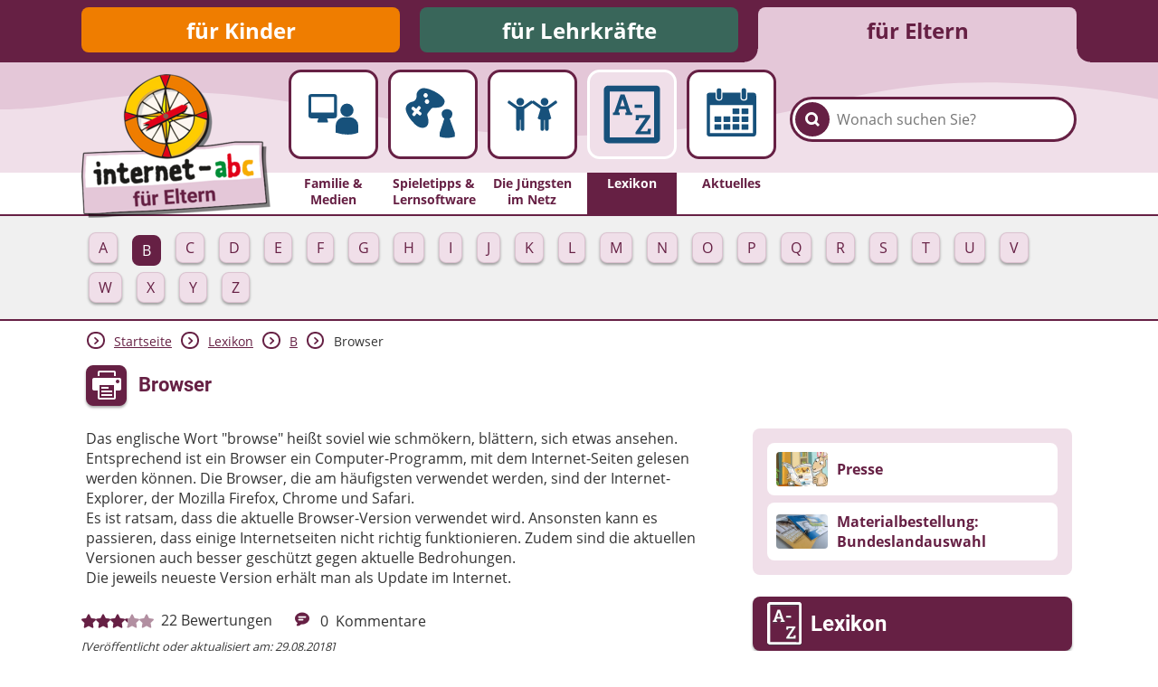

--- FILE ---
content_type: text/html; charset=utf-8
request_url: https://www.internet-abc.de/eltern/lexikon/b/browser/
body_size: 8416
content:
<!DOCTYPE html>
<html lang="de">
<head>

<meta charset="utf-8">
<!-- 
	This website is powered by TYPO3 - inspiring people to share!
	TYPO3 is a free open source Content Management Framework initially created by Kasper Skaarhoj and licensed under GNU/GPL.
	TYPO3 is copyright 1998-2026 of Kasper Skaarhoj. Extensions are copyright of their respective owners.
	Information and contribution at https://typo3.org/
-->



<title>Browser – Definition | Internet-ABC</title>
<meta name="generator" content="TYPO3 CMS">
<meta name="description" content="Ein Browser ist ein Computer-Programm, mit dem Internet-Seiten angeschaut werden können.">
<meta property="og:site_name" content="Internet-ABC">
<meta property="og:title" content="Browser">
<meta property="og:description" content="Lexikon des Internet-ABC: Erklärung des Begriffs &quot;Browser&quot;.&amp;nbsp;Das englische Wort &quot;browse&quot; heißt soviel wie schmökern, blättern, sich etwas ansehen.">
<meta property="og:image" content="https://www.internet-abc.de//fileadmin/user_upload/categories/for_parents/familie_medien/lexikon.jpg">
<meta name="twitter:card" content="summary">


<link rel="stylesheet" href="/typo3temp/assets/css/26b9eb7d73ae61c70fb2c3b1a5c3cbc9.css?1736940728" media="all">
<link href="https://www.internet-abc.de/fileadmin/public/dist/style.css?v=1.6.77" rel="stylesheet" >
<link media="print" href="https://www.internet-abc.de/fileadmin/public/dist/print.css?v=1.6.77" rel="stylesheet" >



<script src="/_assets/a739cde70213a0694aa04d93c7b9812c/Javascript/helper.js?1768813440"></script>



    <link rel="stylesheet" href="https://www.internet-abc.de/fileadmin/public/fonts/fonts-website.css" media="print" onload="this.media='all'" />
    <meta content="width=device-width, initial-scale=1" name="viewport">
    <meta name="referrer" content="unsafe-url">    <link rel="icon" type="image/png" href="https://www.internet-abc.de/fileadmin/public/img/favicon/favicon-96x96.png" sizes="96x96">
    <link rel="icon" type="image/png" href="https://www.internet-abc.de/fileadmin/public/img/favicon/favicon-32x32.png" sizes="32x32">
    <link rel="icon" type="image/png" href="https://www.internet-abc.de/fileadmin/public/img/favicon/favicon-16x16.png" sizes="16x16">
    <meta name="msapplication-TileColor" content="#ffdd6f">
    <meta name="msapplication-TileImage" content="https://www.internet-abc.de/fileadmin/public/img/favicon/mstile-144x144.png">
    <meta name="theme-color" content="#ffffff">    <link rel="apple-touch-icon" sizes="57x57" href="https://www.internet-abc.de/fileadmin/public/img/favicon/apple-touch-icon-57x57.png">
    <link rel="apple-touch-icon" sizes="60x60" href="https://www.internet-abc.de/fileadmin/public/img/favicon/apple-touch-icon-60x60.png">
    <link rel="apple-touch-icon" sizes="72x72" href="https://www.internet-abc.de/fileadmin/public/img/favicon/apple-touch-icon-72x72.png">
    <link rel="apple-touch-icon" sizes="76x76" href="https://www.internet-abc.de/fileadmin/public/img/favicon/apple-touch-icon-76x76.png">
    <link rel="apple-touch-icon" sizes="114x114" href="https://www.internet-abc.de/fileadmin/public/img/favicon/apple-touch-icon-114x114.png">
    <link rel="apple-touch-icon" sizes="120x120" href="https://www.internet-abc.de/fileadmin/public/img/favicon/apple-touch-icon-120x120.png">
    <link rel="apple-touch-icon" sizes="144x144" href="https://www.internet-abc.de/fileadmin/public/img/favicon/apple-touch-icon-144x144.png">
    <link rel="apple-touch-icon" sizes="152x152" href="https://www.internet-abc.de/fileadmin/public/img/favicon/apple-touch-icon-152x152.png">
    <link rel="apple-touch-icon" sizes="180x180" href="https://www.internet-abc.de/fileadmin/public/img/favicon/apple-touch-icon-180x180.png">
    <link rel="icon" type="image/png" href="https://www.internet-abc.de/fileadmin/public/img/favicon/android-chrome-192x192.png" sizes="192x192">
    <link rel="manifest" href="https://www.internet-abc.de/fileadmin/public/img/favicon/manifest.json" crossorigin="use-credentials">
<link rel="canonical" href="https://www.internet-abc.de/eltern/lexikon/b/browser/"/>

</head>
<body>
<script> var __iabcConfig = {}; __iabcConfig.baseUid = 5; __iabcConfig.pageUid = 526; __iabcConfig.baseUrl = 'https://www.internet-abc.de/'; __iabcConfig.commentedPages = null; __iabcConfig.votedEntities = null; __iabcConfig.toolkits = {}; __iabcConfig.applicationContext = 'Production';
</script><script> try { document.fonts.onloadingdone = function(evt) { evt.fontfaces.forEach(function(face) { if (face.family === 'Open Sans' && face.weight == 400) { document.body.classList.add('open-sans-loaded'); } if (face.family === 'Roboto' && face.weight == 700) { document.body.classList.add('roboto-loaded'); } }); }; } catch(e) { document.body.classList.add('open-sans-loaded'); document.body.classList.add('roboto-loaded'); } </script><div id="pageWrapper" class="root-5 category6"><div class="headerOuterWrapper"><header><div id="rootMenuWrapper"><ul id="rootMenu" class="centerPage"><li class="relative"><div class="element"><a href="/" title="für Kinder">für Kinder</a></div></li><li class="relative"><div class="element"><a href="/lehrkraefte/internet-abc-fuer-lehrkraefte/" title="für Lehrkräfte">für Lehrkräfte</a></div></li><li class="relative"><div class="element"><a href="/eltern/internet-abc-fuer-eltern/" title="für Eltern">für Eltern</a></div></li></ul></div><div id="mainMenuWrapper"><svg xmlns="http://www.w3.org/2000/svg" xmlns:xlink="http://www.w3.org/1999/xlink"><defs><pattern id="waveBackgroundPattern" x="0" y="0" width="1400" height="82" patternUnits="userSpaceOnUse"><path class="waveBackground" d="M0,0 L1400,0 C1400,0 1400,34 1400,52 C1299,52 1268,31 1145,24 C928,11 908,74 642,81 C455,86 310,22 161,35 C77,43 57,52 0,52 C0,44 0,0 0,0 Z"/></pattern></defs><rect x="0" y="0" width="100%" height="100%" fill="url(#waveBackgroundPattern)" /></svg><div id="mainMenuInnerWrapper" class="centerPage"><a id="logo" href="/eltern/internet-abc-fuer-eltern/"><img class="logo-image mobileHidden" alt="Internet-ABC-Logo" src="/fileadmin/_processed_/1/7/csm_logo_2x_root-5_e907cbc92f.png" width="209" height="159" /><img class="logo-image desktopHidden" alt="Internet-ABC-Logo" src="/fileadmin/_processed_/b/4/csm_android-chrome-192x192_265ef7994c.png" width="70" height="70" /></a><div class="searchBoxWrapper defaultTheme"><form method="post" class="searchBox themeDarkBorderColor" id="indexedSearchForm" action="/eltern/suche/nach/"><div><input type="hidden" name="tx_indexedsearch_pi2[__referrer][@extension]" value="InternetAbc" /><input type="hidden" name="tx_indexedsearch_pi2[__referrer][@controller]" value="Search" /><input type="hidden" name="tx_indexedsearch_pi2[__referrer][@action]" value="showBox" /><input type="hidden" name="tx_indexedsearch_pi2[__referrer][arguments]" value="YTowOnt9afd76cabd9f2a725990a538fa7cff317f5cd32e5" /><input type="hidden" name="tx_indexedsearch_pi2[__referrer][@request]" value="{&quot;@extension&quot;:&quot;InternetAbc&quot;,&quot;@controller&quot;:&quot;Search&quot;,&quot;@action&quot;:&quot;showBox&quot;}651763778a438af54de2cb95f604cc117e73ba0f" /><input type="hidden" name="tx_indexedsearch_pi2[__trustedProperties]" value="{&quot;search&quot;:{&quot;pointer&quot;:1,&quot;sword&quot;:1}}023e90a13a25d688ddf94321633e6ffaea46a418" /></div><input id="indexedSearchPointer" type="hidden" name="tx_indexedsearch_pi2[search][pointer]" value="0" /><button class="submitSearch themeDarkBackgroundColor" type="submit" aria-label="Suchen"><span class="icon-iabc-search"></span></button><input autocorrect="off" autocomplete="off" autocapitalize="off" spellcheck="false" placeholder="Wonach suchen Sie?" class="searchField" type="text" name="tx_indexedsearch_pi2[search][sword]" value="" /><ul class="styleless keyword-results themeDarkBorderColor"></ul></form></div>
<div class="mobileMenuBtn icon-iabc-menu desktopHidden"></div><ul id="mainMenu" class="elements-5"><li class="relative mainMenuEntry"><a href="/eltern/familie-medien/" title="Familie &amp; Medien" class="mainMenuLink"><div class="mainMenuImageWrapper"><div class="scalableImageWrapper"><svg xmlns="http://www.w3.org/2000/svg" viewBox="0 0 200 200" class="iconImage"><path class="cls-1 monitor-with-person" d="M141.22,107.39a20,20,0,1,0-20.12-20A20,20,0,0,0,141.22,107.39Zm-30.33-4V47.2a8.63,8.63,0,0,0-8.64-8.63H33.14A8.63,8.63,0,0,0,24.5,47.2v56.16A8.64,8.64,0,0,0,33.14,112h21.6l-3,8.86a2.93,2.93,0,0,0,3,4.1H80.65a2.93,2.93,0,0,0,3-4.1l-3-8.86h21.6A8.64,8.64,0,0,0,110.89,103.36ZM33.14,94.72V47.2h69.11V94.72Zm116.61,14H132.69a25.71,25.71,0,0,0-25.76,25.58v20.73l.06.32,1.43.45a118.17,118.17,0,0,0,35,5.6c18.92,0,29.9-5.35,30.57-5.7l1.35-.67h.14V134.33A25.7,25.7,0,0,0,149.75,108.75Z"/></svg></div></div><span class="label">Familie & Medien</span></a></li><li class="relative mainMenuEntry"><a href="/eltern/spieletipps-lernsoftware/" title="Spieletipps&amp;nbsp;&amp; Lernsoftware" class="mainMenuLink"><div class="mainMenuImageWrapper"><div class="scalableImageWrapper"><svg xmlns="http://www.w3.org/2000/svg" viewBox="0 0 200 200" class="iconImage"><path class="cls-1 games" d="M150.82,113c4.12-1.52,8.14-7.26,8.14-14.46,0-8.83-7.25-14.2-16.21-14.2s-16.21,5.37-16.21,14.2c0,6.84,4.58,12.94,8.14,14.46L120.6,155.79v12a74.21,74.21,0,0,0,22,3.67c11.22,0,23.63-3.67,23.63-3.67v-12ZM135.18,58c-1.48-6.58-12.33-18.77-32.56-28.52-24.24-11.69-34.33-9.3-39.42-7-8.14,3.65-11.88,12.35-12.51,15.71-.73,3.81.49,7.72-.51,11.38C49,53.73,46,58.35,41.82,60.36c-3.32,1.6-7.85,1.75-11.53,4-4.66,2.79-12,7.75-12.46,18-.11,2.43.5,20.81,26.93,46.87C61.06,145.28,74.51,140,74,140.12c3.79-1.12,11.28-4.38,12.49-15.81.81-7.63-2.25-16.74-2.25-16.74A18.07,18.07,0,0,1,83.06,100c.3-2.57,2.66-5.17,2.66-5.17L93,85.56A14.21,14.21,0,0,1,97.39,81a9.45,9.45,0,0,1,5.46-.76s12.61.07,21.17-2.63C127.66,76.45,137.43,68,135.18,58Zm-70,41.94L63.54,102a3.57,3.57,0,0,1-5,.57L51.38,97l-5.47,7a3.59,3.59,0,0,1-5,.57l-2.13-1.68a3.58,3.58,0,0,1-.67-5l5.47-7-7.11-5.57a3.58,3.58,0,0,1-.67-5l1.64-2.09a3.59,3.59,0,0,1,5-.57l7.12,5.58,5.47-7a3.57,3.57,0,0,1,5-.56l2.14,1.67h0a3.59,3.59,0,0,1,.66,5l-5.47,7,7.12,5.58A3.59,3.59,0,0,1,65.19,99.89ZM73.9,47.54a6.59,6.59,0,1,1,9.34-1A6.64,6.64,0,0,1,73.9,47.54ZM87.59,65.39A6.79,6.79,0,1,1,86.35,56,6.72,6.72,0,0,1,87.59,65.39Z"/></svg></div></div><span class="label">Spieletipps&nbsp;& Lernsoftware</span></a></li><li class="relative mainMenuEntry"><a href="/eltern/die-juengsten-im-netz/" title="Die Jüngsten im Netz" class="mainMenuLink"><div class="mainMenuImageWrapper"><div class="scalableImageWrapper"><svg xmlns="http://www.w3.org/2000/svg" viewBox="0 0 200 200" class="iconImage"><path class="cls-1 people" d="M136.78,73.6A11.76,11.76,0,1,0,125,61.84,11.76,11.76,0,0,0,136.78,73.6Zm37.64-11.82-1.39-2a3.21,3.21,0,0,0-2.65-1.38,3.16,3.16,0,0,0-1.87.6L144.23,76.36h-14.9L105,59a3.14,3.14,0,0,0-1.87-.6,3.21,3.21,0,0,0-2.65,1.38l-.52.76-.52-.76a3.21,3.21,0,0,0-2.65-1.38A3.14,3.14,0,0,0,95,59L70.67,76.36H55.77L31.49,59a3.16,3.16,0,0,0-1.87-.6A3.21,3.21,0,0,0,27,59.77l-1.39,2a3.31,3.31,0,0,0,.79,4.55l24.47,17.5v60.66a5.42,5.42,0,0,0,5.42,5.42h.38a5.43,5.43,0,0,0,5.43-5.42V116.1h2.31v28.39a5.42,5.42,0,0,0,5.42,5.42h.38a5.43,5.43,0,0,0,5.43-5.42V83.83L100,66.38l24.39,17.45-8.46,28.47s4.46,3.63,8.46,3.63v28.56a5.43,5.43,0,0,0,5.43,5.42h.38a5.42,5.42,0,0,0,5.42-5.42V117.4h2.31v27.09a5.43,5.43,0,0,0,5.43,5.42h.38a5.42,5.42,0,0,0,5.42-5.42V115.93c4,0,7.85-3.63,7.85-3.63l-7.85-28.47,24.47-17.5A3.31,3.31,0,0,0,174.42,61.78ZM63.22,73.6A11.76,11.76,0,1,0,51.47,61.84,11.77,11.77,0,0,0,63.22,73.6Z"/></svg></div></div><span class="label">Die Jüngsten im Netz</span></a></li><li class="active relative mainMenuEntry"><a href="/eltern/lexikon/" class="mainMenuLink"><div class="mainMenuImageWrapper"><div class="scalableImageWrapper"><svg xmlns="http://www.w3.org/2000/svg" viewBox="0 0 200 200" class="iconImage"><path class="cls-1 a-to-z" d="M161.59,25H38.41A11.55,11.55,0,0,0,26.86,36.53V163.47A11.55,11.55,0,0,0,38.41,175H161.59a11.55,11.55,0,0,0,11.55-11.55V34.28C173.14,27.9,168,25,161.59,25Zm-3.85,134.88H42.26V40.62H157.74ZM68.39,95.44l-3.63-.65,2.3-8.15H84l2.31,8.15-3.64.65v6.29h17.84V95.44L96.8,94.9,81,48.4H70.22L54.29,94.9l-3.74.54v6.29H68.39Zm7-35h.22L81.55,78.9h-12ZM127.3,74.66H107v8.09H127.3Zm20.63,27.23H110.3L109.51,115h8l.83-5.36H135l-25.53,36.88V152h39.09l.79-14.38h-8l-.86,6.33H122.28l25.65-37.13Z"/></svg></div></div><span class="label themeDarkBackgroundColor">Lexikon</span></a><ul class="subMenu active"><li class="subEntry button"><a href="/eltern/lexikon/a/" class="subMenuLink" data-uid="483"><span class="subEntryLabel">A</span></a></li><li class="subEntry button active"><a href="/eltern/lexikon/b/" class="subMenuLink" data-uid="547"><span class="subEntryLabel">B</span></a></li><li class="subEntry button"><a href="/eltern/lexikon/c/" class="subMenuLink" data-uid="548"><span class="subEntryLabel">C</span></a></li><li class="subEntry button"><a href="/eltern/lexikon/d/" class="subMenuLink" data-uid="549"><span class="subEntryLabel">D</span></a></li><li class="subEntry button"><a href="/eltern/lexikon/e/" class="subMenuLink" data-uid="550"><span class="subEntryLabel">E</span></a></li><li class="subEntry button"><a href="/eltern/lexikon/f/" class="subMenuLink" data-uid="551"><span class="subEntryLabel">F</span></a></li><li class="subEntry button"><a href="/eltern/lexikon/g/" class="subMenuLink" data-uid="488"><span class="subEntryLabel">G</span></a></li><li class="subEntry button"><a href="/eltern/lexikon/h/" class="subMenuLink" data-uid="556"><span class="subEntryLabel">H</span></a></li><li class="subEntry button"><a href="/eltern/lexikon/i/" class="subMenuLink" data-uid="558"><span class="subEntryLabel">I</span></a></li><li class="subEntry button"><a href="/eltern/lexikon/j/" class="subMenuLink" data-uid="559"><span class="subEntryLabel">J</span></a></li><li class="subEntry button"><a href="/eltern/lexikon/k/" class="subMenuLink" data-uid="560"><span class="subEntryLabel">K</span></a></li><li class="subEntry button"><a href="/eltern/lexikon/l/" class="subMenuLink" data-uid="561"><span class="subEntryLabel">L</span></a></li><li class="subEntry button"><a href="/eltern/lexikon/m/" class="subMenuLink" data-uid="562"><span class="subEntryLabel">M</span></a></li><li class="subEntry button"><a href="/eltern/lexikon/n/" class="subMenuLink" data-uid="489"><span class="subEntryLabel">N</span></a></li><li class="subEntry button"><a href="/eltern/lexikon/o/" class="subMenuLink" data-uid="584"><span class="subEntryLabel">O</span></a></li><li class="subEntry button"><a href="/eltern/lexikon/p/" class="subMenuLink" data-uid="582"><span class="subEntryLabel">P</span></a></li><li class="subEntry button"><a href="/eltern/lexikon/q/" class="subMenuLink" data-uid="634"><span class="subEntryLabel">Q</span></a></li><li class="subEntry button"><a href="/eltern/lexikon/r/" class="subMenuLink" data-uid="635"><span class="subEntryLabel">R</span></a></li><li class="subEntry button"><a href="/eltern/lexikon/s/" class="subMenuLink" data-uid="553"><span class="subEntryLabel">S</span></a></li><li class="subEntry button"><a href="/eltern/lexikon/t/" class="subMenuLink" data-uid="621"><span class="subEntryLabel">T</span></a></li><li class="subEntry button"><a href="/eltern/lexikon/u/" class="subMenuLink" data-uid="490"><span class="subEntryLabel">U</span></a></li><li class="subEntry button"><a href="/eltern/lexikon/v/" class="subMenuLink" data-uid="636"><span class="subEntryLabel">V</span></a></li><li class="subEntry button"><a href="/eltern/lexikon/w/" class="subMenuLink" data-uid="491"><span class="subEntryLabel">W</span></a></li><li class="subEntry button"><a href="/eltern/lexikon/x/" class="subMenuLink" data-uid="637"><span class="subEntryLabel">X</span></a></li><li class="subEntry button"><a href="/eltern/lexikon/y/" class="subMenuLink" data-uid="638"><span class="subEntryLabel">Y</span></a></li><li class="subEntry button"><a href="/eltern/lexikon/z/" class="subMenuLink" data-uid="576"><span class="subEntryLabel">Z</span></a></li></ul></li><li class="relative mainMenuEntry"><a href="/eltern/aktuelles/meldungen/" title="Aktuelles" class="mainMenuLink"><div class="mainMenuImageWrapper"><div class="scalableImageWrapper"><svg xmlns="http://www.w3.org/2000/svg" viewBox="0 0 200 200" class="iconImage"><path class="cls-1 calendar" d="M61.68,55h1.73a5.94,5.94,0,0,0,5.94-5.94V26.86a5.94,5.94,0,0,0-5.94-5.94H61.68a5.94,5.94,0,0,0-6,5.94V49.05A5.94,5.94,0,0,0,61.68,55Zm74.94-.15h1.73a5.94,5.94,0,0,0,6-5.94V26.71a5.94,5.94,0,0,0-6-5.94h-1.73a5.94,5.94,0,0,0-5.94,5.94V48.9A5.94,5.94,0,0,0,136.62,54.84Zm28.72-20.58h-17.6V50.78c0,5.93-4.19,7.61-10.13,7.61h-.35c-5.94,0-10-3.23-10-9.17v-15H72.69V49.37c0,5.94-4.19,9-10.13,9h-.24c-5.94,0-10-3-10-9V34.26H34.66A9.49,9.49,0,0,0,25,43.7V157.57a9.67,9.67,0,0,0,9.66,9.66H165.34a9.67,9.67,0,0,0,9.66-9.66V43.92A9.67,9.67,0,0,0,165.34,34.26Zm-.53,122.89H35.19V71.94H164.81ZM104.61,99h18a1.25,1.25,0,0,0,1.25-1.25V83.32a1.25,1.25,0,0,0-1.25-1.25h-18a1.25,1.25,0,0,0-1.24,1.25V97.79A1.25,1.25,0,0,0,104.61,99Zm27.25,0H150a1.25,1.25,0,0,0,1.25-1.25V83.32A1.25,1.25,0,0,0,150,82.07H131.86a1.25,1.25,0,0,0-1.25,1.25V97.79A1.25,1.25,0,0,0,131.86,99ZM50.13,123h18a1.25,1.25,0,0,0,1.25-1.25V107.14a1.24,1.24,0,0,0-1.25-1.24h-18a1.24,1.24,0,0,0-1.25,1.24v14.58A1.25,1.25,0,0,0,50.13,123Zm27.24,0h18a1.25,1.25,0,0,0,1.24-1.25V107.14a1.24,1.24,0,0,0-1.24-1.24h-18a1.23,1.23,0,0,0-1.24,1.24v14.58A1.24,1.24,0,0,0,77.37,123ZM122.6,105.9h-18a1.24,1.24,0,0,0-1.25,1.24v14.58a1.25,1.25,0,0,0,1.25,1.25h18a1.25,1.25,0,0,0,1.25-1.25V107.14A1.24,1.24,0,0,0,122.6,105.9ZM131.86,123H150a1.25,1.25,0,0,0,1.25-1.25V107.14A1.24,1.24,0,0,0,150,105.9H131.86a1.24,1.24,0,0,0-1.25,1.24v14.58A1.25,1.25,0,0,0,131.86,123ZM50.13,146.79h18a1.25,1.25,0,0,0,1.25-1.24V131.07a1.25,1.25,0,0,0-1.25-1.24h-18a1.25,1.25,0,0,0-1.25,1.24v14.48A1.25,1.25,0,0,0,50.13,146.79Zm45.23-17h-18a1.24,1.24,0,0,0-1.24,1.24v14.48a1.24,1.24,0,0,0,1.24,1.24h18a1.25,1.25,0,0,0,1.24-1.24V131.07A1.25,1.25,0,0,0,95.36,129.83Zm27.24,0h-18a1.25,1.25,0,0,0-1.25,1.24v14.48a1.25,1.25,0,0,0,1.25,1.24h18a1.25,1.25,0,0,0,1.25-1.24V131.07A1.25,1.25,0,0,0,122.6,129.83Zm9.26,17H150a1.25,1.25,0,0,0,1.25-1.24V131.07a1.25,1.25,0,0,0-1.25-1.24H131.86a1.25,1.25,0,0,0-1.25,1.24v14.48A1.25,1.25,0,0,0,131.86,146.79Z"/></svg></div></div><span class="label">Aktuelles</span></a></li></ul></div></div></header><div class="subMenuWrapper themeDarkBorderColor"><div class="centerPage"><ul class="subMenu active"><li class="subEntry button"><a href="/eltern/lexikon/a/" class="subMenuLink" data-uid="483"><span class="subEntryLabel">A</span></a></li><li class="subEntry button active"><a href="/eltern/lexikon/b/" class="subMenuLink" data-uid="547"><span class="subEntryLabel">B</span></a></li><li class="subEntry button"><a href="/eltern/lexikon/c/" class="subMenuLink" data-uid="548"><span class="subEntryLabel">C</span></a></li><li class="subEntry button"><a href="/eltern/lexikon/d/" class="subMenuLink" data-uid="549"><span class="subEntryLabel">D</span></a></li><li class="subEntry button"><a href="/eltern/lexikon/e/" class="subMenuLink" data-uid="550"><span class="subEntryLabel">E</span></a></li><li class="subEntry button"><a href="/eltern/lexikon/f/" class="subMenuLink" data-uid="551"><span class="subEntryLabel">F</span></a></li><li class="subEntry button"><a href="/eltern/lexikon/g/" class="subMenuLink" data-uid="488"><span class="subEntryLabel">G</span></a></li><li class="subEntry button"><a href="/eltern/lexikon/h/" class="subMenuLink" data-uid="556"><span class="subEntryLabel">H</span></a></li><li class="subEntry button"><a href="/eltern/lexikon/i/" class="subMenuLink" data-uid="558"><span class="subEntryLabel">I</span></a></li><li class="subEntry button"><a href="/eltern/lexikon/j/" class="subMenuLink" data-uid="559"><span class="subEntryLabel">J</span></a></li><li class="subEntry button"><a href="/eltern/lexikon/k/" class="subMenuLink" data-uid="560"><span class="subEntryLabel">K</span></a></li><li class="subEntry button"><a href="/eltern/lexikon/l/" class="subMenuLink" data-uid="561"><span class="subEntryLabel">L</span></a></li><li class="subEntry button"><a href="/eltern/lexikon/m/" class="subMenuLink" data-uid="562"><span class="subEntryLabel">M</span></a></li><li class="subEntry button"><a href="/eltern/lexikon/n/" class="subMenuLink" data-uid="489"><span class="subEntryLabel">N</span></a></li><li class="subEntry button"><a href="/eltern/lexikon/o/" class="subMenuLink" data-uid="584"><span class="subEntryLabel">O</span></a></li><li class="subEntry button"><a href="/eltern/lexikon/p/" class="subMenuLink" data-uid="582"><span class="subEntryLabel">P</span></a></li><li class="subEntry button"><a href="/eltern/lexikon/q/" class="subMenuLink" data-uid="634"><span class="subEntryLabel">Q</span></a></li><li class="subEntry button"><a href="/eltern/lexikon/r/" class="subMenuLink" data-uid="635"><span class="subEntryLabel">R</span></a></li><li class="subEntry button"><a href="/eltern/lexikon/s/" class="subMenuLink" data-uid="553"><span class="subEntryLabel">S</span></a></li><li class="subEntry button"><a href="/eltern/lexikon/t/" class="subMenuLink" data-uid="621"><span class="subEntryLabel">T</span></a></li><li class="subEntry button"><a href="/eltern/lexikon/u/" class="subMenuLink" data-uid="490"><span class="subEntryLabel">U</span></a></li><li class="subEntry button"><a href="/eltern/lexikon/v/" class="subMenuLink" data-uid="636"><span class="subEntryLabel">V</span></a></li><li class="subEntry button"><a href="/eltern/lexikon/w/" class="subMenuLink" data-uid="491"><span class="subEntryLabel">W</span></a></li><li class="subEntry button"><a href="/eltern/lexikon/x/" class="subMenuLink" data-uid="637"><span class="subEntryLabel">X</span></a></li><li class="subEntry button"><a href="/eltern/lexikon/y/" class="subMenuLink" data-uid="638"><span class="subEntryLabel">Y</span></a></li><li class="subEntry button"><a href="/eltern/lexikon/z/" class="subMenuLink" data-uid="576"><span class="subEntryLabel">Z</span></a></li></ul></div></div></div><div id="content"><main class="centerPage"><div class="breadcrumbWrapper"> <div class="arrow icon-iabc-arrow-right themeTextColor themeDarkBorderColor"></div> <div class="entry "><a href="/eltern/internet-abc-fuer-eltern/" title="für Eltern">Startseite</a></div> <div class="arrow icon-iabc-arrow-right themeTextColor themeDarkBorderColor"></div> <div class="entry "><a href="/eltern/lexikon/" title="Lexikon">Lexikon</a></div> <div class="arrow icon-iabc-arrow-right themeTextColor themeDarkBorderColor"></div> <div class="entry "><a href="/eltern/lexikon/b/" title="B">B</a></div> <div class="arrow icon-iabc-arrow-right themeTextColor themeDarkBorderColor"></div> <div class="entry last"> Browser </div></div> <div class="pageHeaderWrapper"><span class="printButton hoverShadow printable icon-iabc-print themeDarkBackgroundColor"></span> <h1 class="pageTitle">Browser</h1></div> <div class="content-wrapper"><div class="main-content clearfix"> <!--TYPO3SEARCH_begin--><div data-anchor="c2025" class="frame frame-default frame-type-text frame-layout-0"> <div><p>Das englische Wort "browse" heißt soviel wie schmökern, blättern, sich etwas ansehen. Entsprechend ist ein Browser ein Computer-Programm, mit dem Internet-Seiten gelesen werden können. Die Browser, die am häufigsten verwendet werden, sind der Internet-Explorer, der Mozilla Firefox, Chrome und Safari.&nbsp;</p></div><div></div><div><p>Es ist ratsam, dass die aktuelle Browser-Version verwendet wird. Ansonsten kann es passieren, dass einige Internetseiten nicht richtig funktionieren. Zudem sind die aktuellen Versionen auch besser geschützt gegen aktuelle Bedrohungen.</p></div><div></div><div><p>Die jeweils neueste Version erhält man als Update im Internet.</p></div></div> <!--TYPO3SEARCH_end--> </div> <div class="footer-content"><div class="pageInfos"> <div class="rating currentRating"><div class="starWrapper "><div class="starBg category6Color"><span class="star icon-iabc-star"></span><span class="star icon-iabc-star"></span><span class="star icon-iabc-star"></span><span class="star icon-iabc-star"></span><span class="star icon-iabc-star"></span></div><div data-rating="64" style="width: 64%;" class="rateWrapper category6Color"><span class="star icon-iabc-star"></span><span class="star icon-iabc-star"></span><span class="star icon-iabc-star"></span><span class="star icon-iabc-star"></span><span class="star icon-iabc-star"></span></div></div><span class="counter">22</span><span>Bewertungen</span></div>

<div class="comments"> <span class="middle icon icon-iabc-comment category6Color"></span> <span class="middle counter">0</span> <span class="middle">Kommentare</span></div></div> <div class="creationDateWrapper italic size80"> [Veröffentlicht oder aktualisiert am: 29.08.2018] </div> <div class="pageBrowserWrapper"><a class="prev themeLightBackgroundColor" href="/eltern/lexikon/b/bluetooth/"> <span class="arrow icon-iabc-arrow-left"></span> <span class="label"><p>Bluetooth</p></span></a> <a class="next themeLightBackgroundColor" href="/eltern/lexikon/barrierefreiheit/"> <span class="label"><p>Barrierefreiheit</p></span> <span class="arrow icon-iabc-arrow-right"></span></a></div> <div class="assessmentsWrapper root-colors"><div class="ratingWrapper" data-entity="Page" data-uid="526" data-voted-error="Du hast für diesen Artikel bereits abgestimmt." data-voted-message="Du hast diesen Artikel mit %s bewertet" data-token="397164f2815a9bbe8e743f427c616ba539cc15a1"> <div class="headline bold">Diesen Artikel bewerten</div> <div class="starsWrapper"><span class="star star-1 icon-iabc-star-border" data-key="1"></span> <span class="star star-2 icon-iabc-star-border" data-key="2"></span> <span class="star star-3 icon-iabc-star-border" data-key="3"></span> <span class="star star-4 icon-iabc-star-border" data-key="4"></span> <span class="star star-5 icon-iabc-star-border" data-key="5"></span></div> <div class="rateLabel bold"></div></div> <form method="post" name="comment" class="commentForm" action=""><div><input type="hidden" name="tx_internetabc_comment[__referrer][@extension]" value="InternetAbc" /><input type="hidden" name="tx_internetabc_comment[__referrer][@controller]" value="Comment" /><input type="hidden" name="tx_internetabc_comment[__referrer][@action]" value="show" /><input type="hidden" name="tx_internetabc_comment[__referrer][arguments]" value="YTowOnt9afd76cabd9f2a725990a538fa7cff317f5cd32e5" /><input type="hidden" name="tx_internetabc_comment[__referrer][@request]" value="{&quot;@extension&quot;:&quot;InternetAbc&quot;,&quot;@controller&quot;:&quot;Comment&quot;,&quot;@action&quot;:&quot;show&quot;}b89d035f62f3317003da6604a530d0bfeab5dddf" /><input type="hidden" name="tx_internetabc_comment[__trustedProperties]" value="{&quot;comment&quot;:{&quot;name&quot;:1,&quot;description&quot;:1},&quot;parentCommentId&quot;:1}816dd5175ece7927e50365076d42d696c994c495" /></div> <label for="comment-name" class="bold">Dein Vor- oder Spitzname</label> <input autocorrect="off" autocapitalize="off" spellcheck="false" maxlength="50" placeholder="Dein Vor- oder Spitzname" class="commentName" id="comment-name" type="text" name="tx_internetabc_comment[comment][name]" /> <label for="comment-description" class="bold">Dein Kommentar (max. 1000 Zeichen)</label> <textarea autocorrect="off" autocapitalize="off" spellcheck="false" maxlength="1000" placeholder="Hier klicken, um einen Kommentar zu schreiben." class="commentDescription" id="comment-description" name="tx_internetabc_comment[comment][description]"></textarea> <input name="token" type="hidden" value="c970e29397d5cb18f81dd13ba2783f6621478a6a"/> <input type="hidden" name="tx_internetabc_comment[parentCommentId]" value="0" /> <div class="commentCaptcha"></div> <div class="submit-wrapper flex"><span class="icon-iabc-warning"></span> <div class="grow warning-text"> Stelle dir <b>vor dem Absenden</b> folgende <b>Fragen</b>: <ul><li>Ist mein Text freundlich und respektvoll?</li> <li>Ist mein Beitrag für alle verständlich?</li> <li>Möchte ich, dass andere das über mich wissen?</li></ul></div> <div class="buttonWrapper roboto "><div class="button hoverShadow sendComment"> <div class="label">absenden</div></div></div></div></form> <div class="commentsWrapper" data-anchor="kommentare"> </div></div></div> <aside class="aside-content clearfix"><div data-anchor="c195517" class="frame frame-default frame-type-shortcut frame-layout-0"> <div data-anchor="c9970" class="frame frame-default frame-type-dce_dceuid8 frame-layout-0"><ul class="styleless linkList themeBackgroundColor"><li class="linkListItem themeBorderColor themeLightBackgroundColor "><a class="itemLink" href="/presse/"><div class="label"><img class="image" loading="lazy" src="/fileadmin/_processed_/1/c/csm_Jumpy-liest-Zeitung_b40a02d411.jpg" width="150" height="100" alt="" title="Jumpy liest Zeitung; Bild: Internet-ABC" /><div class="title">Presse</div></div></a></li><li class="linkListItem themeBorderColor themeLightBackgroundColor "><a class="itemLink" href="/eltern/familie-medien/flyer-und-broschueren/materialbestellung-bundeslandauswahl/"><div class="label"><img class="image" loading="lazy" src="/fileadmin/_processed_/f/3/csm_Flyer-und-Broschueren-des-Internet-ABC_e911090bc0.jpg" width="150" height="100" alt="" /><div class="title">Materialbestellung: Bundeslandauswahl</div></div></a></li></ul></div> <div data-anchor="c195673" class="frame frame-default frame-type-dce_dceuid4 frame-layout-0"><div class="dceButton"><div class="buttonWrapper roboto fullSize "><a href="/eltern/lexikon/"><div class="button hoverShadow size2 text-left"><div class="buttonImage"><img alt="Lexikon" loading="lazy" src="/fileadmin/user_upload/sb_i_lex.png" width="38" height="48" /></div><div class="label">Lexikon</div></div></a></div></div></div> <div data-anchor="c195672" class="frame frame-1 frame-type-textpic frame-layout-1"><div class="ce-textpic ce-right ce-intext"> <div class="ce-gallery" data-ce-columns="1" data-ce-images="1"><div class="ce-row"><div class="ce-column"><figure class="image"><img class="image-embed-item" src="/fileadmin/user_upload/categories/for_kids/newsletter-eddie.gif" width="82" height="76" loading="lazy" alt="" /></figure></div></div></div> <div class="ce-bodytext"><h2><strong><a href="/eltern/anmeldung-newsletter-fuer-eltern/" class="internal-link" title="Öffnet einen internen Link im aktuellen Fenster">Newsletter bestellen!</a></strong></h2></div></div></div> <div data-anchor="c8444" class="frame frame-default frame-type-dce_dceuid4 frame-layout-0"><div class="dceButton"><a href="/eltern/familie-medien/mediennutzungsvertrag/"><div class="buttonImageWrapper"><img class="image" alt="Mediennutzungsvertrag" loading="lazy" src="/fileadmin/user_upload/btn_mnv1.png" width="668" height="258" /><img class="hoverImage" loading="lazy" src="/fileadmin/user_upload/btn_mnv2.png" width="668" height="258" alt="" /></div></a></div></div> <div data-anchor="c182" class="frame frame-default frame-type-dce_dceuid4 frame-layout-0"><div class="dceButton"><a href="/surfschein/"><div class="buttonImageWrapper"><img class="image" alt="Zum Surfschein" loading="lazy" src="/fileadmin/user_upload/btn_fuererschein1.png" width="668" height="262" /><img class="hoverImage" loading="lazy" src="/fileadmin/user_upload/btn_fuererschein2.png" width="668" height="262" alt="" /></div></a></div></div> <div data-anchor="c9725" class="frame frame-default frame-type-dce_dceuid5 frame-layout-0"><div class="contactForm "><div class="contentWrapper category6MiddleBoxShadow" ><div class="header category6MiddleBgColor" ><h3 class="label category6Color" > Fragen? </h3></div><div class="content category6LightBorderColor" ><p>Haben Sie Fragen oder Anregungen&nbsp;zum Internet-ABC oder zu&nbsp;einzelnen Themen und Materialien?&nbsp;Wir&nbsp;helfen Ihnen gerne weiter!&nbsp;​Hier finden Sie unsere <a href="/eltern/datenschutz-elternbereich/" class="internal-link">Datenschutzerklärung</a>.</p></div><form action="" class="form category6PaleBgColor category6LightBorderColor " data-toggle="1"><div class="formFields"><input type="hidden" name="token" value="d1098ce88f6cf40d7309a98eab4d204f8f12115b"><input type="hidden" name="contentUid" value="9725"><div class="entry"><label> Ihre E-Mail-Adresse <input type="text" class="mail category6LightBorderColor input" name="mail" ></label></div><div class="entry"><label> Ihre Nachricht <textarea name="description" class="description category6LightBorderColor input" ></textarea></label></div><div class="entry hidden contactCaptcha"><label>Captcha</label><div class="captcha"></div></div></div><div class="buttonWrapper roboto contactFormButton submit"><div class="button hoverShadow category6BgColor "><div class="buttonImage"><img loading="lazy" src="/fileadmin/public/img/mailIcon.png" width="112" height="74" alt="" /></div><div class="label">Abschicken</div></div></div><div class="buttonWrapper roboto contactFormButton open"><div class="button hoverShadow category6BgColor "><div class="buttonImage"><img loading="lazy" src="/fileadmin/public/img/mailIcon.png" width="112" height="74" alt="" /></div><div class="label">E-Mail schreiben</div></div></div></form></div></div></div></div></aside></div></main></div><footer id="mainFooter"><div class="prices-wrapper clearfix"><div class="centerPage"><img loading="lazy" src="/fileadmin/public/img/preise.png" width="1090" height="167" alt="" /></div></div><div class="footer-menu-wrapper"><div class="centerPage"><div class="footer-menus"><div class="menu "><div class="buttonWrapper roboto fullSize"><a href="/" title="Startseite"><div class="button hoverShadow category5BgColor"><div class="arrow icon-iabc-arrow-right icon "></div><div class="label bold " >Startseite</div></div></a></div><ul class="styleless-list"><li class="menu-item"><a href="/ueber-uns/" class="menu-link" title="Über uns" >Über uns</a></li><li class="menu-item"><a href="/presse/" class="menu-link" title="Presse" >Presse</a></li><li class="menu-item"><a href="/kontakt/" class="menu-link" title="Kontakt" >Kontakt</a></li><li class="menu-item"><a href="/impressum/" class="menu-link" title="Impressum" >Impressum</a></li><li class="menu-item"><a href="/internet-abc-sitemap/" class="menu-link" title="Internet-ABC Sitemap" >Internet-ABC Sitemap</a></li><li class="menu-item"><a href="/barrierefreiheit/" class="menu-link" title="Barrierefreiheit" >Barrierefreiheit</a></li><li class="menu-item"><a href="/lehrkraefte/laenderprojekte/" class="menu-link" title="Länderprojekte" >Länderprojekte</a></li></ul></div><div class="menu "><div class="buttonWrapper roboto fullSize"><a href="/" title="für Kinder"><div class="button hoverShadow category5BgColor"><div class="arrow icon-iabc-arrow-right icon "></div><div class="label bold " >für Kinder</div></div></a></div><ul class="styleless-list"><li class="menu-item"><a href="/kinder/lernen-schule/" class="menu-link" title="Lernen und Schule" >Lernen und Schule</a></li><li class="menu-item"><a href="/kinder/hobby-freizeit/" class="menu-link" title="Hobby und Freizeit" >Hobby und Freizeit</a></li><li class="menu-item"><a href="/kinder/spiel-spass/" class="menu-link" title="Spiel und Spaß" >Spiel und Spaß</a></li><li class="menu-item"><a href="/kinder/mitreden-mitmachen/" class="menu-link" title="Mitreden und Mitmachen" >Mitreden und Mitmachen</a></li><li class="menu-item"><a href="/kinder/lexikon/" class="menu-link" title="Lexikon" >Lexikon</a></li><li class="menu-item"><a href="/kinder/datenschutz-kinderbereich/" class="menu-link" title="Datenschutz" >Datenschutz</a></li><li class="menu-item"><a href="/kinder/anmeldung-newsletter/" class="menu-link" title="Newsletter" >Newsletter</a></li></ul></div><div class="menu "><div class="buttonWrapper roboto fullSize"><a href="/lehrkraefte/internet-abc-fuer-lehrkraefte/" title="für Lehrkräfte"><div class="button hoverShadow category15BgColor"><div class="arrow icon-iabc-arrow-right icon "></div><div class="label bold " >für Lehrkräfte</div></div></a></div><ul class="styleless-list"><li class="menu-item"><a href="/lehrkraefte/lernmodule/" class="menu-link" title="Lernmodule" >Lernmodule</a></li><li class="menu-item"><a href="/lehrkraefte/unterrichtsmaterialien/" class="menu-link" title="Unterrichts&amp;shy;materialien" >Unterrichts&shy;materialien</a></li><li class="menu-item"><a href="/lehrkraefte/internet-abc-schule/" class="menu-link" title="Internet-ABC-Schule" >Internet-ABC-Schule</a></li><li class="menu-item"><a href="/lehrkraefte/praxishilfen/" class="menu-link" title="Praxishilfen" >Praxishilfen</a></li><li class="menu-item"><a href="/lehrkraefte/aktuelles/meldungen/" class="menu-link" title="Aktuelles" >Aktuelles</a></li><li class="menu-item"><a href="/lehrkraefte/unterrichtsmaterialien-bestellung-bundeslandauswahl/" class="menu-link" title="Materialbestellung" >Materialbestellung</a></li><li class="menu-item"><a href="/lehrkraefte/lexikon/" class="menu-link" title="Lexikon" >Lexikon</a></li><li class="menu-item"><a href="/lehrkraefte/datenschutz-lehrkraeftebereich/" class="menu-link" title="Datenschutz" >Datenschutz</a></li><li class="menu-item"><a href="/lehrkraefte/anmeldung-newsletter-fuer-lehrkraefte/" class="menu-link" title="Newsletter" >Newsletter</a></li><li class="menu-item"><a href="/lehrkraefte/spenden/" class="menu-link" title="Spenden" >Spenden</a></li></ul></div><div class="menu active open"><div class="buttonWrapper roboto fullSize"><a href="/eltern/internet-abc-fuer-eltern/" title="für Eltern"><div class="button "><div class="arrow icon-iabc-arrow-right icon category6Color"></div><div class="label bold category6Color" >für Eltern</div></div></a></div><ul class="styleless-list"><li class="menu-item"><a href="/eltern/familie-medien/" class="menu-link" title="Familie &amp; Medien" >Familie & Medien</a></li><li class="menu-item"><a href="/eltern/spieletipps-lernsoftware/" class="menu-link" title="Spieletipps&amp;nbsp;&amp; Lernsoftware" >Spieletipps&nbsp;& Lernsoftware</a></li><li class="menu-item"><a href="/eltern/die-juengsten-im-netz/" class="menu-link" title="Die Jüngsten im Netz" >Die Jüngsten im Netz</a></li><li class="menu-item"><a href="/eltern/lexikon/" class="menu-link" title="Lexikon" >Lexikon</a></li><li class="menu-item"><a href="/eltern/aktuelles/meldungen/" class="menu-link" title="Aktuelles" >Aktuelles</a></li><li class="menu-item"><a href="/eltern/datenschutz-elternbereich/" class="menu-link" title="Datenschutz" >Datenschutz</a></li><li class="menu-item"><a href="/eltern/anmeldung-newsletter-fuer-eltern/" class="menu-link" title="Anmeldung: Newsletter für Eltern" >Anmeldung: Newsletter für Eltern</a></li><li class="menu-item"><a href="/spenden/" class="menu-link" title="Spenden" >Spenden</a></li></ul></div></div></div><div class="footer-wave"><svg class="svg" xmlns="http://www.w3.org/2000/svg" xmlns:xlink="http://www.w3.org/1999/xlink"><defs><pattern id="footer-wave-pattern" x="0" y="0" width="1600" height="60" patternUnits="userSpaceOnUse"><path class="back" d="M0,0C35.67,0,89.62.36,178.34,2.89,334.61,7.35,482.2,35.82,670.57,35.82c260.23,0,507.55-25.39,730-32.83C1476.21.46,1546,0,1600,0V60H0Z"/><path class="front" d="M0,60H1600V34c-374.8,0-432.63,12-930.68,14-138.75.54-282.78-10.28-469.88-12.62C120.77,34.37,66.76,34,0,34Z" /></pattern></defs><rect x="0" y="0" width="100%" height="100%" fill="url(#footer-wave-pattern)" /></svg></div></div></footer></div>

<script async="async" src="https://www.internet-abc.de/fileadmin/public/dist/vendor.js?v=1.6.77"></script>
<script async="async" src="https://www.internet-abc.de/fileadmin/public/dist/common.js?v=1.6.77"></script>
<script async="async" src="https://www.internet-abc.de/fileadmin/public/dist/main.js?v=1.6.77"></script>


</body>
</html>